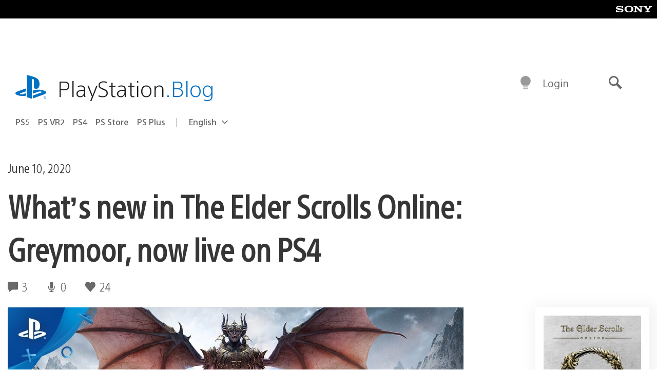

--- FILE ---
content_type: application/x-javascript;charset=utf-8
request_url: https://smetrics.aem.playstation.com/id?d_visid_ver=5.5.0&d_fieldgroup=A&mcorgid=BD260C0F53C9733E0A490D45%40AdobeOrg&mid=38248061051960455360086194344973297829&ts=1769908084296
body_size: -40
content:
{"mid":"38248061051960455360086194344973297829"}